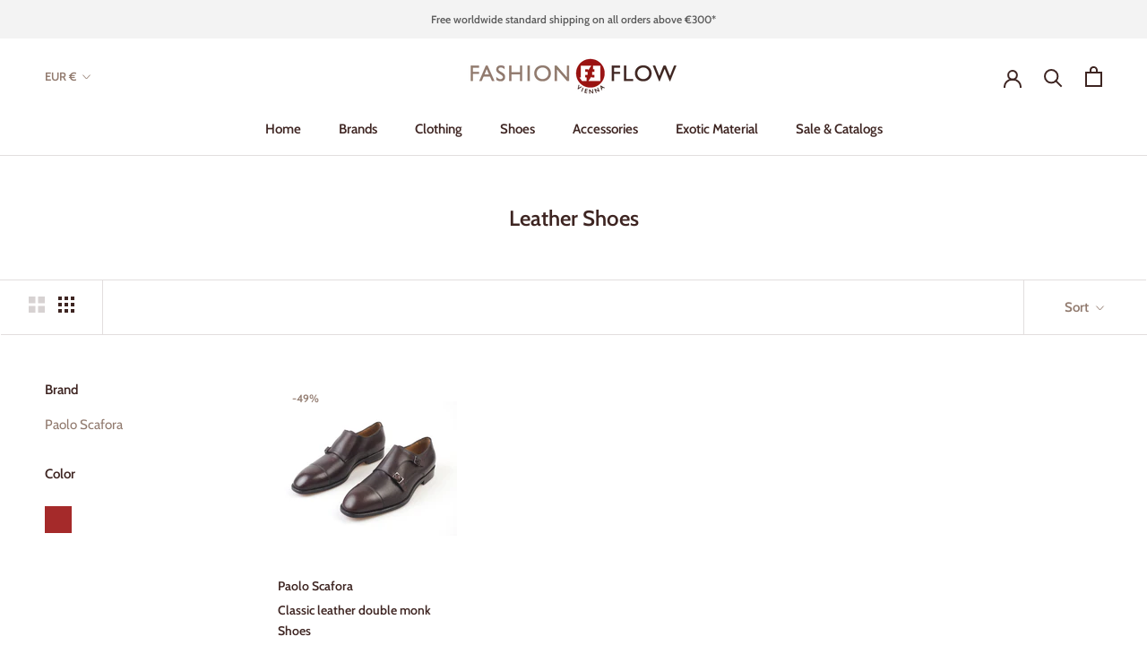

--- FILE ---
content_type: text/html; charset=utf-8
request_url: https://www.google.com/recaptcha/api2/aframe
body_size: 268
content:
<!DOCTYPE HTML><html><head><meta http-equiv="content-type" content="text/html; charset=UTF-8"></head><body><script nonce="KRVMmiCaQ_lYAwKgsvVzPA">/** Anti-fraud and anti-abuse applications only. See google.com/recaptcha */ try{var clients={'sodar':'https://pagead2.googlesyndication.com/pagead/sodar?'};window.addEventListener("message",function(a){try{if(a.source===window.parent){var b=JSON.parse(a.data);var c=clients[b['id']];if(c){var d=document.createElement('img');d.src=c+b['params']+'&rc='+(localStorage.getItem("rc::a")?sessionStorage.getItem("rc::b"):"");window.document.body.appendChild(d);sessionStorage.setItem("rc::e",parseInt(sessionStorage.getItem("rc::e")||0)+1);localStorage.setItem("rc::h",'1769218819767');}}}catch(b){}});window.parent.postMessage("_grecaptcha_ready", "*");}catch(b){}</script></body></html>

--- FILE ---
content_type: image/svg+xml
request_url: https://cdn.shopify.com/s/files/1/0510/1839/9902/files/Austrian-Post-Logo-Fashion-FLow-Vienna.svg?v=1627489159
body_size: 1347
content:
<svg width="60" height="32" viewBox="0 0 60 32" fill="none" xmlns="http://www.w3.org/2000/svg">
<rect width="60" height="32" rx="1" fill="#F9F9F9"/>
<path d="M19.005 5.61577C18.7567 5.61577 18.5796 5.68203 18.4777 5.81316C18.3285 6.00986 18.3982 6.27909 18.401 6.29095C18.5154 6.64597 20.1189 9.37805 20.6086 10.2067L21.0131 10.923C21.1833 7.57363 23.6496 5.61159 23.6496 5.61159L19.005 5.61577ZM22.678 11.5619C22.678 14.9887 25.4631 17.7766 28.8871 17.7766C31.7817 17.7766 34.4475 16.3558 37.5318 13.1689C38.9164 11.7391 42.6333 7.47041 43.3636 6.62993C43.7019 6.26026 43.644 6.00218 43.6028 5.90872C43.5428 5.76992 43.3943 5.68203 43.2157 5.68134L36.6635 5.67994L36.39 6.06287C35.3187 7.56387 32.4722 11.5535 32.1883 11.933L31.8912 12.3417C31.1721 13.3496 30.4286 14.3888 28.8899 14.3888C27.3743 14.3888 26.1041 13.1396 26.0588 11.6037C26.0372 10.8679 26.3392 10.1285 26.8867 9.57474C27.4308 9.02512 28.1617 8.71822 28.8913 8.73217C29.4305 8.74193 30.4418 8.90375 31.1637 9.86838L31.3604 10.132L33.3441 7.24163L33.176 7.10422C32.1353 6.25537 30.4628 5.34863 28.8871 5.34863C25.4631 5.34863 22.678 8.13581 22.678 11.5619Z" fill="#FFDD00"/>
<path d="M20.82 10.0017L18.7108 6.29036C18.7108 6.29036 18.6236 6.169 18.6969 6.02252C18.6969 6.02252 18.7282 5.89698 18.964 5.90465H22.9216C22.9216 5.90465 21.2657 7.50051 20.82 10.0017ZM24.4944 5.32224L19.0442 5.31596C19.0442 5.31596 18.4381 5.28458 18.2051 5.70098C18.2051 5.70098 17.9212 6.14249 18.2805 6.72908L21.2581 11.9589C21.2581 11.9589 20.8417 7.89599 24.4944 5.32224ZM43.1851 6.47659C42.6034 7.14549 38.7805 11.5418 37.3625 13.0065C34.3263 16.1424 31.7121 17.5416 28.8872 17.5416C25.593 17.5416 22.9132 14.8598 22.9132 11.5634C22.9132 8.26706 25.593 5.58589 28.8872 5.58589C30.3359 5.58589 31.9701 6.42219 33.0422 7.29754L31.3201 9.69413C30.5131 8.6723 29.5143 8.50909 28.8956 8.49723C28.1005 8.48188 27.3074 8.81528 26.718 9.41025C26.1259 10.0094 25.8001 10.8115 25.8231 11.6129C25.8713 13.2737 27.2467 14.6261 28.89 14.6261C30.5494 14.6261 31.3626 13.4878 32.081 12.4813L32.3768 12.0754C32.683 11.6652 35.9765 7.04784 36.7842 5.91651L43.2137 5.9179C43.2988 5.9179 43.3874 5.9723 43.3951 6.07274C43.4014 6.16133 43.4118 6.2241 43.183 6.4745L43.1851 6.47659ZM36.4815 5.33201C36.4397 5.39129 32.2471 11.2712 31.9081 11.7245L31.6047 12.1416C30.9072 13.1188 30.248 14.0409 28.89 14.0409C27.5599 14.0409 26.4467 12.943 26.4069 11.5948C26.3888 10.9538 26.6539 10.3079 27.1344 9.82177C27.6122 9.3398 28.249 9.06987 28.8837 9.08242C29.4661 9.09358 30.5375 9.29586 31.1618 10.529L31.1771 10.5555L31.2782 10.7662L33.8269 7.20268C32.7039 6.1411 30.6763 5 28.8872 5C25.27 5 22.328 7.94342 22.328 11.5634C22.328 15.1827 25.27 18.1275 28.8872 18.1275C32.7702 18.1275 35.8238 15.4366 37.7824 13.4139C39.321 11.8236 43.6601 6.82255 43.7034 6.77233L43.7006 6.76954C44.0835 6.29385 43.9866 5.91651 43.9224 5.77003C43.8073 5.50498 43.5436 5.33968 43.2305 5.3334V5.3327H43.213L36.4892 5.33131" fill="#231F20"/>
<path d="M29.5388 25.8424C29.2222 26.4423 28.5902 26.6745 27.922 26.6048C27.4003 26.5622 26.887 26.1514 26.7335 25.6464C26.4936 24.8757 26.5194 23.856 27.1004 23.2491C27.5112 22.8467 28.1787 22.7958 28.7172 22.9408C28.9997 23.035 29.2654 23.2233 29.4537 23.4877C29.8639 24.1391 29.8897 25.1575 29.5388 25.8424ZM32.5157 23.6083C32.0714 22.2643 30.6597 21.7084 29.4021 21.5542C27.7511 21.4001 25.9977 21.451 24.7143 22.4017C23.6625 23.215 23.4992 24.6351 23.8326 25.8424C24.3802 27.478 26.1337 27.9154 27.6737 27.9837C29.248 28.0256 30.7706 27.9056 31.9082 26.8698C32.7375 26.0398 32.8673 24.6964 32.5157 23.6083Z" fill="#231F20"/>
<path d="M34.2496 22.1819C33.8527 22.4762 33.6379 22.9261 33.6379 23.4311C33.6379 23.5678 33.6539 23.708 33.686 23.851C33.9036 24.7696 34.878 24.9963 35.6599 25.1776L35.7632 25.202L36.492 25.3325C36.9782 25.4106 37.4783 25.4929 37.9393 25.6659C38.0684 25.7377 38.1967 25.8695 38.1967 26.0349C38.1967 26.046 38.196 26.0565 38.1939 26.0683C38.1953 26.0732 38.1953 26.0788 38.1953 26.0844C38.1953 26.2769 38.0349 26.4478 37.8717 26.5161C37.4295 26.6668 36.7662 26.7051 36.2765 26.4554C36.0087 26.2915 35.9585 25.9916 35.9487 25.7133H33.5235C33.5214 25.7496 33.52 25.7852 33.52 25.82C33.52 26.5524 33.8771 27.1704 34.4937 27.4905C35.5295 28.0206 36.7982 28.0004 38.2288 27.9237C39.0923 27.8016 40.1706 27.6495 40.7663 26.7456C41.055 26.272 41.0488 25.5389 40.7488 25.1114C40.232 24.4627 39.462 24.3016 38.7177 24.1467L38.2148 24.0351L36.9663 23.7436C36.9642 23.7429 36.8973 23.7213 36.8973 23.7213C36.7341 23.6683 36.5646 23.6132 36.4258 23.4897C36.3658 23.4367 36.3414 23.3488 36.3295 23.2728C36.3135 23.1765 36.3511 23.0545 36.4076 22.977C36.4586 22.9052 36.5332 22.855 36.6155 22.8229C36.6643 22.8041 36.7152 22.7901 36.7655 22.779C37.0019 22.7266 37.2516 22.7085 37.4908 22.7538C37.615 22.7776 37.7608 22.8131 37.8724 22.8752C38.1067 23.0049 38.1486 23.2623 38.1583 23.4548C38.2037 23.4541 40.6296 23.4388 40.6819 23.4381C40.6596 22.9303 40.5096 22.5446 40.2222 22.2649C39.6245 21.6741 38.8245 21.5625 37.9889 21.4928C36.7452 21.4691 35.3363 21.4419 34.2496 22.1819Z" fill="#231F20"/>
<path d="M46.2347 21.4805L47.8341 21.4973L47.8522 22.9871L46.2431 23.0039L46.2347 25.5985C46.2529 25.8378 46.3987 26.0693 46.6198 26.1802C47.0306 26.326 47.5697 26.3093 48.0064 26.257L48.0147 27.7475C46.8506 28.0042 45.328 28.1932 44.2155 27.6701C43.5836 27.336 43.4211 26.6434 43.4036 25.9752V23.0213L41.8043 23.0039L41.7959 21.5231L43.3952 21.4973L43.412 20.368L46.2173 19.4683" fill="#231F20"/>
<path d="M19.5946 22.3921C19.2103 22.7352 18.6369 22.6578 18.1152 22.6662H17.0034V20.8171L18.9529 20.8255C19.2877 20.8688 19.6636 21.0229 19.7745 21.3821C19.8778 21.7155 19.8527 22.1354 19.5946 22.3921ZM22.6224 20.3289C22.1272 19.2589 20.9721 19.0274 19.9029 18.959L14 18.95V27.8465L16.986 27.8367L16.995 24.6192L19.8687 24.6017C20.7587 24.5585 21.5706 24.3186 22.1781 23.6511C22.9398 22.7862 23.0172 21.3821 22.6224 20.3289Z" fill="#231F20"/>
</svg>
